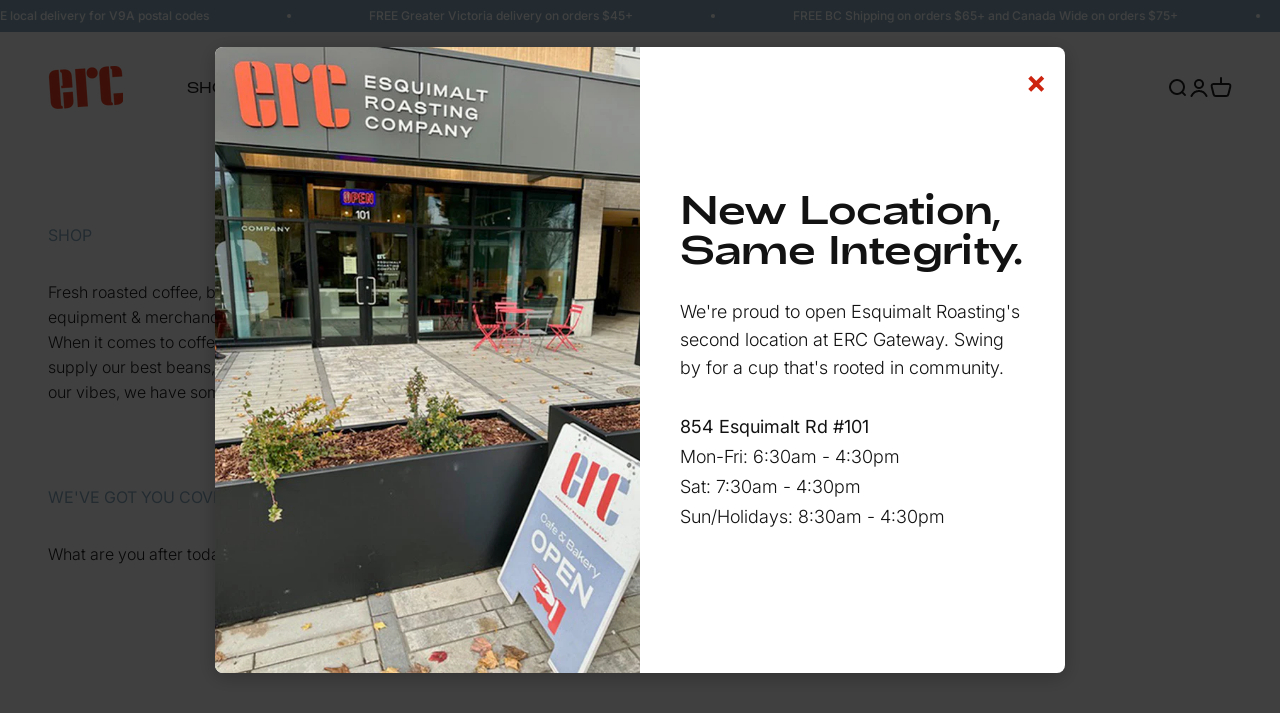

--- FILE ---
content_type: text/css
request_url: https://www.esquimaltroasting.com/cdn/shop/t/16/assets/custom.css?v=105711453021386231291670625111
body_size: 799
content:
@font-face{font-family:Adieu-Light;src:url(Adieu-Light.woff) format("woff"),url(Adieu-Light.woff2) format("woff2");font-weight:300;font-style:normal}@font-face{font-family:Adieu;src:url(Adieu-Regular.woff2) format("woff2"),url(Adieu-Regular.woff) format("woff");font-weight:400;font-style:normal;font-display:swap}@media screen and (min-width: 1400px){.h3{font-size:1.9rem}}.button,.btn{font-family:Adieu-Light;text-transform:uppercase;font-weight:300;font-size:var(--text-sm)}button,.badge,.badge--primary,.header a,.header .text-with-icon,.footer__block p,.footer__block a,.footer__copyright{font-family:Adieu-Light!important;font-weight:300!important}.section-header .prose .bold,.section.section-blends.section-full .prose .bold{font-size:1rem;text-transform:uppercase;color:#8badc1;font-weight:400}.text-subdued{color:unset}.erc-subtitle{font-size:1rem;text-transform:uppercase;color:#8badc1;font-weight:400}@media screen and (min-width: 1150px){.prose *+:is(.h2,.h3,.h4,h2,h3,h4){margin-block-start:var(--spacing-1)}.prose *+p{margin-block-start:var(--spacing-8)}}.media-with-text__content .prose p.h2{max-width:460px}.media-with-text__content .prose p{max-width:560px}.newsletter-content .input{background:#fff;border-color:#fff}.no-top-padding{padding-block-start:0px}.no-bottom-padding{padding-block-end:0px}.small-top-padding{padding-block-start:25px}.small-bottom-padding{padding-block-end:25px}.medium-top-padding{padding-block-start:50px}.medium-bottom-padding{padding-block-end:50px}.tasting-notes .section-stack{justify-items:center}.reversed-link.hover\:show:hover{background-size:100% 2px}.reversed-link{background:linear-gradient(to right,#8badc1,#8badc1) 0 min(100%,1.35em) / 0 1px no-repeat}.price-list.h3{font-size:1em}.header__secondary-nav .header__link-list{display:none}.announcement-bar__wrapper,.header__link-list{font-family:Adieu}.header__link-list{font-size:14px}.header__link-list.wrap{margin-left:40px}.template-index #shopify-section-header{--header-logo-height: auto}.header__link-list{text-transform:uppercase}.mega-menu li .h5{text-transform:none}.mega-menu li .h5,.navigation-promo.navigation-promo--carousel .content-over-media p{font-size:16px!important;font-weight:400}.mega-menu .link-faded,.header__main-nav .link-faded-reverse:hover{transition:all .2s ease-in-out;color:#8badc1;opacity:1}.header__main-nav [aria-current=page]{color:#8badc1}.footer__newsletter-block{border-bottom:2px solid #8BADC1;padding-bottom:60px}.footer .input.is-floating{border-color:#fff;color:#fff;background:#fff;color:#231f20}.footer .floating-label{color:#231f20}.footer .circle-chevron{background:#ef4123}.footer__block--newsletter .v-stack{grid-template-columns:1fr 1fr;grid-column-gap:0;align-items:center;justify-content:space-between}.footer__newsletter-form{margin-left:auto}.footer__block p.bold,.footer__copyright{font-family:Adieu;text-transform:uppercase;color:#8badc1}.footer__block{font-size:.9em;font-family:Adieu}.footer__copyright{font-size:.75em;font-family:Adieu}.footer__block .link-faded{opacity:unset}.footer .container{background-image:url(/cdn/shop/files/footerlogo.svg?v=1669228826);background-repeat:no-repeat;background-position:bottom right}.footer{padding-bottom:0}.footer__aside-bottom{padding-bottom:30px}@media screen and (max-width: 699px){.footer__block--newsletter .v-stack{display:grid;grid-template-columns:1fr;justify-items:center}.footer .news__form{width:312px}.footer .container{background-size:contain}.footer__copyright{color:#fff}}.product-cart__subtitle{padding:25px 0;max-width:200px}.product-card__badge-list{transform:rotate(90deg);transform-origin:top left;top:0;left:100%!important}.product-card__badge-list .badge{padding-block-start:var(--spacing-3);padding:var(--spacing-3) var(--spacing-6);font-family:Adieu-Light}.product-card__badge-list .badge{font-family:Adieu-Light;text-transform:uppercase;color:#fff;font-size:14px;font-weight:300}.product-card__info .price-list.h3{font-size:1.9rem}.shopify-section--video .text-custom .place-self-end-start{max-width:900px;padding-bottom:80px}@media screen and (max-width: 699px){.content-over-media{overflow:unset}.shopify-section--video .text-custom .place-self-end-start{padding-top:120px;padding-bottom:80px}}.impact-erc{align-items:center}.impact-erc .snap-center:nth-child(2){display:grid;justify-content:end}@media screen and (max-width: 699px){.impact-text{justify-items:center;text-align:center}}.template-index .media-with-text__content .prose p,.template-index .newsletter-content .prose p{max-width:420px}@media screen and (max-width: 699px){.text-with-icons__text-wrapper .prose{text-align:left}.text-with-icons__item.snap-center .image-icon{position:relative;left:20px}}.badge:not(.badge--lg){font-family:Adieu;text-transform:uppercase;color:#fff}.product{column-gap:unset;align-content:stretch;align-items:stretch}.product-info{padding:35px;background:#f5f1f0}.collection-header .h2{text-align:left}
/*# sourceMappingURL=/cdn/shop/t/16/assets/custom.css.map?v=105711453021386231291670625111 */


--- FILE ---
content_type: image/svg+xml
request_url: https://www.esquimaltroasting.com/cdn/shop/files/footerlogo.svg?v=1669228826
body_size: -95
content:
<svg width="631" height="303" viewBox="0 0 631 303" fill="none" xmlns="http://www.w3.org/2000/svg">
<path d="M81.4285 32.7527L65.3702 33.8563C17.1241 37.2384 -2.73563 60.913 0.284186 104.524L14.1043 303H100.293L81.4285 32.7527ZM192.522 91.0671C189.502 47.4559 167.156 26.7361 118.981 30.1182L93.5078 31.8982L94.9999 53.3656C105.054 52.6536 108.109 57.8513 109.104 71.9137L115.89 169.71L103.171 170.6L104.663 192.067L199.059 185.445L192.487 90.9959L192.522 91.0671ZM206.129 295.452L201.013 222.47L119.301 228.202L124.523 303.035H206.413C206.413 300.614 206.271 298.051 206.129 295.452ZM306.068 21.0755L220.34 27.0921L239.596 303.035H325.714L306.068 21.0755ZM411.477 56.1781C409.63 29.335 388.064 9.93242 361.312 11.7837C333.85 13.7061 315.873 35.8855 317.756 62.7287C319.603 89.5718 340.529 109.686 367.992 107.764C394.779 105.877 413.36 82.9856 411.477 56.1781ZM526.621 297.944L505.98 3.02583L489.921 4.12946C441.711 7.47595 421.815 31.1506 424.871 74.7618L439.117 279.111C439.757 288.083 441.249 296.058 443.629 303.035H527.047C526.87 301.504 526.727 299.796 526.585 297.944H526.621ZM617.109 61.3046C614.089 17.6934 591.778 -2.99074 543.567 0.355755L518.13 2.1358L519.622 23.6032C528.326 22.998 531.382 28.1957 532.376 42.2581L536.142 96.2648L619.169 90.4262L617.109 61.2334V61.3046ZM630.716 265.69L628.371 231.905L545.308 237.743L549.891 303.071H625.92C630.254 292.925 631.746 280.464 630.751 265.725L630.716 265.69Z" fill="#EF4123"/>
</svg>
